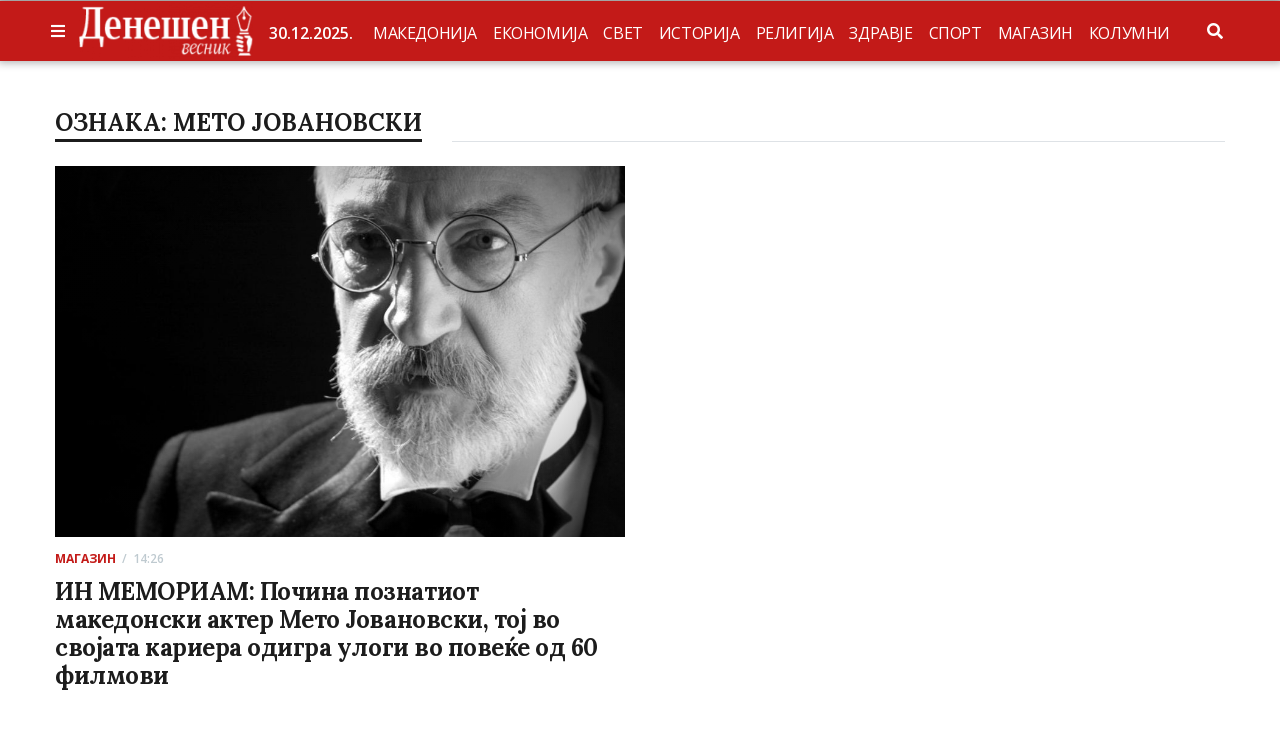

--- FILE ---
content_type: text/html; charset=UTF-8
request_url: https://denesen.mk/tag/meto-jovanovski/
body_size: 6115
content:
<!doctype html>
<html lang="mk-MK"
      prefix="og: http://ogp.me/ns#">
<head>
  <meta name="viewport" content="width=device-width, initial-scale=1, shrink-to-fit=no">
  <meta charset="UTF-8" >
  <link rel="pingback" href="https://denesen.mk/xmlrpc.php" />
  <title>мето јовановски &#8211; Denesen.mk</title>
<script>(function(d, s, id){
				 var js, fjs = d.getElementsByTagName(s)[0];
				 if (d.getElementById(id)) {return;}
				 js = d.createElement(s); js.id = id;
				 js.src = "//connect.facebook.net/en_US/sdk.js#xfbml=1&version=v2.6";
				 fjs.parentNode.insertBefore(js, fjs);
			   }(document, 'script', 'facebook-jssdk'));</script><link rel='dns-prefetch' href='//ws.sharethis.com' />
<link rel='dns-prefetch' href='//maxcdn.bootstrapcdn.com' />
<link rel='dns-prefetch' href='//fonts.googleapis.com' />
<link rel="alternate" type="application/rss+xml" title="Denesen.mk &raquo; Фид" href="https://denesen.mk/feed/" />
<link rel="alternate" type="application/rss+xml" title="Denesen.mk &raquo; фидови за коментари" href="https://denesen.mk/comments/feed/" />
<link rel="alternate" type="application/rss+xml" title="Denesen.mk &raquo; мето јовановски Фид за ознаки" href="https://denesen.mk/tag/meto-jovanovski/feed/" />
<link rel='stylesheet' id='wp-block-library-css'  href='https://denesen.mk/wp-includes/css/dist/block-library/style.min.css?ver=5.1.19' type='text/css' media='all' />
<link rel='stylesheet' id='simple-share-buttons-adder-font-awesome-css'  href='//maxcdn.bootstrapcdn.com/font-awesome/4.3.0/css/font-awesome.min.css?ver=5.1.19' type='text/css' media='all' />
<link rel='stylesheet' id='fontawesome-all-min-css'  href='https://denesen.mk/wp-content/themes/stuffpost/assets/fontawesome/web-fonts-with-css/css/fontawesome-all.min.css' type='text/css' media='all' />
<link rel='stylesheet' id='stuffpost-weart-fonts-css'  href='https://fonts.googleapis.com/css?family=Open+Sans%7CLora&#038;subset' type='text/css' media='all' />
<link rel='stylesheet' id='google-fonts-css'  href='//fonts.googleapis.com/css?family=Lora:400,400i,700,700i|Open+Sans+Condensed:300|Open+Sans:300,300i,400,400i,600,600i,700,700i,800,800i&#038;subset=cyrillic' type='text/css' media='all' />
<link rel='stylesheet' id='stuffpost-weart-style-css'  href='https://denesen.mk/wp-content/themes/stuffpost/assets/weart.css' type='text/css' media='all' />
<link rel='stylesheet' id='stuffpost-style-css'  href='https://denesen.mk/wp-content/themes/stuffpost/style.css?ver=5.1.19' type='text/css' media='all' />
<link rel='stylesheet' id='main-style-css'  href='https://denesen.mk/wp-content/themes/stuffpost/style.css?ver=5.1.19' type='text/css' media='all' />
<style id='main-style-inline-css' type='text/css'>

                    .post-container .post-content blockquote:before, .post-container .comment-content blockquote:before,
                    .woocommerce .button:hover, .woocommerce #review_form #respond .form-submit input:hover,
                    .woocommerce .woocommerce-error:before, .woocommerce .woocommerce-info:before, .woocommerce .woocommerce-message:before,
                    .woocommerce div.product p.price,
                    .section-video .carousel-indicators li.active,
                    .lh-1 a:hover,
                    .l-1 a,
                    #llc_comments_button:hover, #submit:hover,
                    .c-1, ch-1:hover { color: #c31a18 !important }

                    .woocommerce span.onsale,
                    .format-video.itemInner:after, .format-video.itemGrid:after, .format-audio.itemInner:after, .format-audio.itemGrid:after, .format-gallery.itemInner:after, .format-gallery.itemGrid:after, .sticky.itemInner:after, .sticky.itemGrid:after,
                    .bgh-1:hover,
                    .sectionTitle span:before,
                    #llc_comments_button, #submit,
                    .bg-1 { background-color: #c31a18 !important }

                    .post-container .post-content a, .post-container .comment-content a,
                    .post-container .post-content blockquote,
                    .post-container .comment-content blockquote,
                    .archive-title,
                    .section-video .carousel-indicators li.active,
                    .post-container .lead:after,
                    .home-recommendation,
                    .video-post-header .lead:after,
                    .video-post,
                    .article-header,
                    #footer,
                    #search-menu input[type=search],
                    #llc_comments_button:hover, #submit:hover,
                    .brd-1{ border-color: #c31a18 !important }

                    .woocommerce .woocommerce-error, .woocommerce .woocommerce-info, .woocommerce .woocommerce-message { border-top-color: #c31a18 }

                    .itemInner:hover .title:before{ background: linear-gradient(to bottom, transparent 0%, #c31a18 50%, #c31a18 100%); }
                    .itemInner .bg:before{ background: linear-gradient(-45deg,#000, #c31a18 ); }
                    #footer .footer-content:after{ background: linear-gradient(to bottom, transparent, #c31a18 ); }
                    

                    .l-meta a, .lh-meta a:hover,
                    .woocommerce div.product .product_meta,
                    .widget_rss ul li .rss-date,
                    .c-meta,.ch-meta:hover { color: #bfcad0 !important; }

                    .woocommerce .price_slider.ui-widget-content,
                    .bg-meta,.bgh-meta:hover  { background-color: #bfcad0 !important; }

                    .brd-meta,
                    .post-content table td, .post-content table th, .comment-content table td, .comment-content table th { border-color: #bfcad0 !important }
                    

                    .l-black a,
                    .lh-black a:hover,
                    .woocommerce .page-title,
                    .woocommerce .button, .woocommerce #review_form #respond .form-submit input,
                    .woocommerce ul.products li.product .price,
                    .woocommerce .button, .woocommerce #review_form #respond .form-submit input,
                    .woocommerce ul.products li.product .price,
                    .c-black, .ch-black:hover { color: #1c1c1c !important; }

                    .menu-mobile .mobile-menu-inner .social ul li,
                    .menu-mobile .mobile-menu-inner .items ul li a .hover,
                    .woocommerce .button:hover, .woocommerce #review_form #respond .form-submit input:hover,
                    .woocommerce .price_slider .ui-slider-range, .woocommerce .price_slider .ui-slider-handle,
                    .bgh-black:hover,
                    .bg-black { background-color: #1c1c1c !important; }

                    .brd-black{border-color: #1c1c1c !important;}
                    

                    .l-white a,
                    .lh-white a:hover,
                    .format-video.itemInner:after, .format-video.itemGrid:after, .format-audio.itemInner:after, .format-audio.itemGrid:after, .format-gallery.itemInner:after, .format-gallery.itemGrid:after, .sticky.itemInner:after, .sticky.itemGrid:after,
                    .woocommerce span.onsale,
                    #llc_comments_button, #submit,
                    .c-white,.ch-white:hover { color: #FFF !important; }


                    .section-video .carousel-indicators li.active,
                    .bgh-white:hover,
                    .bg-white { background-color: #FFF !important; }

                    .section-video .carousel-indicators li.active:before {
                    border-color: transparent #FFF transparent transparent; }
                    

                  .f-main,
                  .comment-list .comment-body .comment-meta,
                  h1, .h1, h2, .h2, h3, .h3, h4, .h4, h5, .h5, h6,
                  .woocommerce .page-title,
                  .woocommerce div.product h1,
                  .woocommerce div.product h2,
                  .woocommerce div.product h3,
                  .woocommerce div.product h4,
                  .woocommerce div.product #reviews #review_form #respond #reply-title,
                  .woocommerce div.product .woocommerce-tabs ul.tabs li,
                  .woocommerce ul.product_list_widget li .product-title,.woocommerce .button,
                  .woocommerce #review_form #respond .form-submit input,
                  .woocommerce span.onsale,
                  #llc_comments_button, #submit,
                  .widget_rss ul li .rsswidget, .h6,
                  #desktop-menu .dropdown .dropdown-menu .dropdown-item{
                    font-family: Lora !important;
                  }
                  

                  .f-text,
                  .woocommerce .woocommerce-result-count,
                  .woocommerce div.product #reviews #review_form #respond .comment-form-comment,
                  .woocommerce div.product #reviews #review_form #respond .comment-form-email,
                  .woocommerce div.product #reviews #review_form #respond .comment-form-author {
                    font-family: Open Sans !important;
                  }
                  
</style>
<script id='st_insights_js' type='text/javascript' src='https://ws.sharethis.com/button/st_insights.js?publisher=4d48b7c5-0ae3-43d4-bfbe-3ff8c17a8ae6&#038;product=simpleshare'></script>
<script type='text/javascript' src='https://denesen.mk/wp-includes/js/jquery/jquery.js?ver=1.12.4'></script>
<script type='text/javascript' src='https://denesen.mk/wp-includes/js/jquery/jquery-migrate.min.js?ver=1.4.1'></script>
<link rel='https://api.w.org/' href='https://denesen.mk/wp-json/' />
<link rel="EditURI" type="application/rsd+xml" title="RSD" href="https://denesen.mk/xmlrpc.php?rsd" />
<link rel="wlwmanifest" type="application/wlwmanifest+xml" href="https://denesen.mk/wp-includes/wlwmanifest.xml" /> 
<meta name="generator" content="WordPress 5.1.19" />
<link rel="icon" href="https://denesen.mk/wp-content/uploads/2018/04/cropped-denesen-favicon-3-32x32.png" sizes="32x32" />
<link rel="icon" href="https://denesen.mk/wp-content/uploads/2018/04/cropped-denesen-favicon-3-192x192.png" sizes="192x192" />
<link rel="apple-touch-icon-precomposed" href="https://denesen.mk/wp-content/uploads/2018/04/cropped-denesen-favicon-3-180x180.png" />
<meta name="msapplication-TileImage" content="https://denesen.mk/wp-content/uploads/2018/04/cropped-denesen-favicon-3-270x270.png" />
  
  <!-- Global site tag (gtag.js) - Google Analytics -->
  <script async src="https://www.googletagmanager.com/gtag/js?id=UA-20222441-2"></script>
  <script>
    window.dataLayer = window.dataLayer || [];
    function gtag(){dataLayer.push(arguments);}
    gtag('js', new Date());
  
    gtag('config', 'UA-20222441-2');
  </script>
  
  <meta name="_mg-domain-verification" content="348443319dcba621fbbab70b60aaa6db" />
  
  <!-- MGID -->
  <script src="https://jsc.mgid.com/site/886924.js" async>
  </script>

</head>
<body class="archive tag tag-meto-jovanovski tag-17939 wp-custom-logo" >

<div id="fb-root"></div>
<script>(function(d, s, id) {
  var js, fjs = d.getElementsByTagName(s)[0];
  if (d.getElementById(id)) return;
  js = d.createElement(s); js.id = id;
  js.src = 'https://connect.facebook.net/mk_MK/sdk.js#xfbml=1&autoLogAppEvents=1&version=v3.0&appId=304798736338696';
  fjs.parentNode.insertBefore(js, fjs);
}(document, 'script', 'facebook-jssdk'));</script>

<div class="billboard-wrap" aria-hidden="true">
  <div class="billboard-inner">
    <div id="revive-billboard-970x500">
      
      <!-- Revive Adserver Javascript Tag - Generated with Revive Adserver v5.5.0 -->
	  <script type='text/javascript'><!--//<![CDATA[
         var m3_u = (location.protocol=='https:'?'https://ireklama.mk/ad/www/delivery/ajs.php':'http://ireklama.mk/ad/www/delivery/ajs.php');
         var m3_r = Math.floor(Math.random()*99999999999);
         if (!document.MAX_used) document.MAX_used = ',';
         document.write ("<scr"+"ipt type='text/javascript' src='"+m3_u);
         document.write ("?zoneid=67&amp;blockcampaign=1");
         document.write ('&amp;cb=' + m3_r);
         if (document.MAX_used != ',') document.write ("&amp;exclude=" + document.MAX_used);
         document.write (document.charset ? '&amp;charset='+document.charset : (document.characterSet ? '&amp;charset='+document.characterSet : ''));
         document.write ("&amp;loc=" + escape(window.location));
         if (document.referrer) document.write ("&amp;referer=" + escape(document.referrer));
         if (document.context) document.write ("&context=" + escape(document.context));
         document.write ("'><\/scr"+"ipt>");
      //]]>--></script><noscript><a href='https://ireklama.mk/ad/www/delivery/ck.php?n=afbfe0d9&amp;cb=INSERT_RANDOM_NUMBER_HERE' target='_blank'><img src='https://ireklama.mk/ad/www/delivery/avw.php?zoneid=67&amp;cb=INSERT_RANDOM_NUMBER_HERE&amp;n=afbfe0d9' border='0' alt='' /></a></noscript>
      
    </div><!-- .revive-billboard-970x500 -->
  </div><!-- .billboard-inner -->
</div><!-- .billboard-wrap -->

<!-- MENU -->
<!-- MAIN MENU -->
  <!--<div class="menu-divider"></div>-->
  <div id="main-menu" class="f-text  bg-1">
    <div class="container  d-flex align-items-center px-0">

      <div id="bars" class="bg-1 c-white ch-grey"><i class="fas fa-bars"></i></div>

              <div class="logo menu-logo f-main l-white" itemscope>
                      <a href="https://denesen.mk/" class="custom-logo-link" rel="home" itemprop="url"><img width="400" height="129" src="https://denesen.mk/wp-content/uploads/2024/01/cropped-logo3.png" class="custom-logo" alt="Denesen.mk" itemprop="logo" srcset="https://denesen.mk/wp-content/uploads/2024/01/cropped-logo3.png 400w, https://denesen.mk/wp-content/uploads/2024/01/cropped-logo3-310x100.png 310w" sizes="(max-width: 400px) 100vw, 400px" /></a>                  </div><!-- .logo -->
            
      <div class="today d-none d-xl-flex">30.12.2025.</div>

      <div class="d-flex align-items-center
        mx-auto">
              <nav class="navbar navbar-expand l-white lh-grey px-1 text-uppercase" role="navigation">
          <ul id="desktop-menu" class="navbar-nav px-2 d-none"><li id="menu-item-11" class="menu-item menu-item-type-taxonomy menu-item-object-category menu-item-11"><a href="https://denesen.mk/category/makedonija/">Македонија</a></li>
<li id="menu-item-6" class="menu-item menu-item-type-taxonomy menu-item-object-category menu-item-6"><a href="https://denesen.mk/category/ekonomija/">Економија</a></li>
<li id="menu-item-12" class="menu-item menu-item-type-taxonomy menu-item-object-category menu-item-12"><a href="https://denesen.mk/category/svet/">Свет</a></li>
<li id="menu-item-8" class="menu-item menu-item-type-taxonomy menu-item-object-category menu-item-8"><a href="https://denesen.mk/category/istorija/">Историја</a></li>
<li id="menu-item-132" class="menu-item menu-item-type-taxonomy menu-item-object-category menu-item-132"><a href="https://denesen.mk/category/religija/">Религија</a></li>
<li id="menu-item-7" class="menu-item menu-item-type-taxonomy menu-item-object-category menu-item-7"><a href="https://denesen.mk/category/zdravje/">Здравје</a></li>
<li id="menu-item-13" class="menu-item menu-item-type-taxonomy menu-item-object-category menu-item-13"><a href="https://denesen.mk/category/sport/">Спорт</a></li>
<li id="menu-item-10" class="menu-item menu-item-type-taxonomy menu-item-object-category menu-item-10"><a href="https://denesen.mk/category/magazin/">Магазин</a></li>
<li id="menu-item-9" class="menu-item menu-item-type-taxonomy menu-item-object-category menu-item-9"><a href="https://denesen.mk/category/kolumni/">Колумни</a></li>
</ul>        </nav>
            </div>

      <div class="ml-auto">
		                  <div id="search" class="c-white ch-grey d-inline-block"><i class="fas fa-search"></i></div>
              </div>

    </div>
  </div>

<!-- if is a bottom logo -->
  
<!-- MOBILE MENU -->
  <div id="mobile-menu">
    <div class="moible-menu-inner container h-100 f-main l-white lh-white">
        <div class="menu w-100 text-uppercase">
          <ul id="menu-glavno-meni" class=""><li class="menu-item menu-item-type-taxonomy menu-item-object-category menu-item-11"><a href="https://denesen.mk/category/makedonija/">Македонија</a></li>
<li class="menu-item menu-item-type-taxonomy menu-item-object-category menu-item-6"><a href="https://denesen.mk/category/ekonomija/">Економија</a></li>
<li class="menu-item menu-item-type-taxonomy menu-item-object-category menu-item-12"><a href="https://denesen.mk/category/svet/">Свет</a></li>
<li class="menu-item menu-item-type-taxonomy menu-item-object-category menu-item-8"><a href="https://denesen.mk/category/istorija/">Историја</a></li>
<li class="menu-item menu-item-type-taxonomy menu-item-object-category menu-item-132"><a href="https://denesen.mk/category/religija/">Религија</a></li>
<li class="menu-item menu-item-type-taxonomy menu-item-object-category menu-item-7"><a href="https://denesen.mk/category/zdravje/">Здравје</a></li>
<li class="menu-item menu-item-type-taxonomy menu-item-object-category menu-item-13"><a href="https://denesen.mk/category/sport/">Спорт</a></li>
<li class="menu-item menu-item-type-taxonomy menu-item-object-category menu-item-10"><a href="https://denesen.mk/category/magazin/">Магазин</a></li>
<li class="menu-item menu-item-type-taxonomy menu-item-object-category menu-item-9"><a href="https://denesen.mk/category/kolumni/">Колумни</a></li>
</ul>        </div>
    </div>
  </div>

<!-- search menu -->
  <div id="search-menu">
    <div class="moible-menu-inner container h-100 f-main l-white lh-white">
        <div class="menu w-100">
          <form role="search" method="get" class="search-form d-block " action="https://denesen.mk/">
  <div class="input-group">
    <input type="search" class="form-control search-field" placeholder="Search for..." aria-label="Search for..." name="s">
    <span class="input-group-btn">
      <button class="btn bg-1 c-white search-submit" type="submit"><i class="fas fa-search"></i></button>
    </span>
  </div>
</form>
        </div>
    </div>
  </div>
<!-- MAIN --><div class="c-black f-text main">


    <div class="container mt-5" data-block-name="Ознака: мето јовановски">
      <div class="row justify-content-center">
        <div class="col-lg-12 c-black mb-2">
          <div class="sectionTitle">
            <span class="bg-white h4 ">Ознака: мето јовановски</span>
          </div>
        </div>
      </div>
    </div>
    
      <div class="container section-latest mt-3 mb-5 pb-5 section">
      <div class="row infinite-scroll">
                            <div class="col-lg-6 infinite-post">
                  <div class="itemGrid post-413204 post type-post status-publish format-standard has-post-thumbnail hentry category-magazin tag-meto-jovanovski">
                  <div class="zoom mb-2 ">
            <div class="bg lazy bg-65" data-src="https://denesen.mk/wp-content/uploads/2023/11/meto-jaovanovski-960x640.jpg" style="background-image: url(https://denesen.mk/wp-content/uploads/2023/11/meto-jaovanovski-960x640.jpg)">
              <a href="https://denesen.mk/in-memoriam-pochina-poznatiot-makedonski-akter-meto-jovanovski-koj-vo-karierata-odigra-ulogi-vo-povekje-od-60-filmovi/" title="ИН МЕМОРИАМ: Почина познатиот македонски актер Мето Јовановски, тој во својата кариера одигра улоги во повеќе од 60 филмови" class="coverLink"></a>
            </div>
                      </div>
                      <div class="cat-badge f-text border small l-1 c-meta bg-none">
        <a href="https://denesen.mk/category/magazin/" rel="category tag">Магазин</a>                  <span class="date">
                        14:26          </span>
              </div>
    
        <h2 class="l-black lh-1 h4 mb-4"><a href="https://denesen.mk/in-memoriam-pochina-poznatiot-makedonski-akter-meto-jovanovski-koj-vo-karierata-odigra-ulogi-vo-povekje-od-60-filmovi/" title="ИН МЕМОРИАМ: Почина познатиот македонски актер Мето Јовановски, тој во својата кариера одигра улоги во повеќе од 60 филмови">ИН МЕМОРИАМ: Почина познатиот македонски актер Мето Јовановски, тој во својата кариера одигра улоги во повеќе од 60 филмови</a></h2>
              </div>
              </div>
                        </div>
              <div class="row">
                  </div><!-- .row -->
          </div><!-- .section-latest -->
  
  

<footer id="footer">

  <div class="footer-content bg-black c-white l-white f-text">
    <div class="container">
                </div>
  </div>

  <div class="copyright container ">
    <div class="row">
              <div class="col-lg-4 py-3">
          <div class="logo f-main l-black lh-1" itemscope>
                          <a href="https://denesen.mk/" class="custom-logo-link" rel="home" itemprop="url"><img width="400" height="129" src="https://denesen.mk/wp-content/uploads/2024/01/cropped-logo3.png" class="custom-logo" alt="Denesen.mk" itemprop="logo" srcset="https://denesen.mk/wp-content/uploads/2024/01/cropped-logo3.png 400w, https://denesen.mk/wp-content/uploads/2024/01/cropped-logo3-310x100.png 310w" sizes="(max-width: 400px) 100vw, 400px" /></a>                      </div><!-- .logo -->
        </div>
      
      <div class="col d-flex align-items-center f-main small">
        <div class="text-right l-black lh-1 ml-auto">
          <ul id="footer-menu" class="menu"><li id="menu-item-142" class="menu-item menu-item-type-post_type menu-item-object-page menu-item-142"><a href="https://denesen.mk/impresum/">Импресум</a></li>
<li id="menu-item-143" class="menu-item menu-item-type-post_type menu-item-object-page menu-item-143"><a href="https://denesen.mk/marketing/">Маркетинг</a></li>
<li id="menu-item-144" class="menu-item menu-item-type-post_type menu-item-object-page menu-item-144"><a href="https://denesen.mk/kontakt/">Контакт</a></li>
</ul>          <p class="m-0 ml-auto d-block">Copyright © 2018 ЕМ Медиа ДООЕЛ</p>
        </div>
      </div>
    </div>
  </div>

</footer>
</div><!-- main content div -->

<!-- advertising -->
<script data-cfasync="false" type="text/javascript" id="clever-core">
	/* <![CDATA[ */
	(function (document, window) {
		var a, c = document.createElement("script"), f = window.frameElement;

		c.id = "CleverCoreLoader44012";
		c.src = "https://scripts.cleverwebserver.com/56390d1113302e0c420d4393523ca92b.js";

		c.async = !0;
		c.type = "text/javascript";
		c.setAttribute("data-target", window.name || (f && f.getAttribute("id")));
		c.setAttribute("data-callback", "put-your-callback-function-here");
		c.setAttribute("data-callback-url-click", "put-your-click-macro-here");
		c.setAttribute("data-callback-url-view", "put-your-view-macro-here");

		try {
			a = parent.document.getElementsByTagName("script")[0] || document.getElementsByTagName("script")[0];
		} catch (e) {
			a = !1;
		}

		a || (a = document.getElementsByTagName("head")[0] || document.getElementsByTagName("body")[0]);
		a.parentNode.insertBefore(c, a);
	})(document, window);
	/* ]]> */
</script>
<!-- end advertising -->

<script type='text/javascript' src='https://denesen.mk/wp-content/plugins/simple-share-buttons-adder/js/ssba.js?ver=5.1.19'></script>
<script type='text/javascript'>
Main.boot( [] );
</script>
<script type='text/javascript' src='https://denesen.mk/wp-content/themes/stuffpost/assets/js/jquery.wait.js'></script>
<script type='text/javascript' src='https://denesen.mk/wp-content/themes/stuffpost/assets/js/jquery.infinitescroll.min.js'></script>
<script type='text/javascript' src='https://denesen.mk/wp-content/themes/stuffpost/assets/js/jquery.lazy.min.js'></script>
<script type='text/javascript' src='https://denesen.mk/wp-content/themes/stuffpost/assets/js/sticky.min.js'></script>
<script type='text/javascript' src='https://denesen.mk/wp-content/themes/stuffpost/assets/js/bootstrap.bundle.min.js'></script>
<script type='text/javascript' src='https://denesen.mk/wp-content/themes/stuffpost/assets/weart.js'></script>
<script type='text/javascript' src='https://denesen.mk/wp-includes/js/wp-embed.min.js?ver=5.1.19'></script>
</body>
</html>
<!--
Performance optimized by W3 Total Cache. Learn more: https://www.boldgrid.com/w3-total-cache/

Page Caching using disk: enhanced 
Database Caching 30/40 queries in 0.006 seconds using disk

Served from: denesen.mk @ 2025-12-30 01:01:56 by W3 Total Cache
-->

--- FILE ---
content_type: text/css
request_url: https://denesen.mk/wp-content/themes/stuffpost/style.css?ver=5.1.19
body_size: 15215
content:
/*
  Theme Name: StuffPost
  Theme URI: https://themeforest.net/item/stuffpost-professional-news-magazine-wordpress-theme/21303888
  Description: A WordPress Theme for News & Magazine sites.
  Tags: right-sidebar, grid-layout, custom-background, custom-colors, custom-menu, custom-logo, editor-style, featured-images, footer-widgets, post-formats, rtl-language-support, sticky-post, theme-options, threaded-comments, translation-ready, news
  Author: weartstudio
  Author URI: http://weartstudio.eu/
  Version: 1.3.0
  License: Themeforest Licence
  License URI: http://themeforest.net/licenses
  Text Domain: stuffpost
*/

/*
  Table of Contents - ToC
  - The main style file is in the assets/weart.css which is generated by SASS from weart.sass.
  - The theme is using Bootstrap 4.0 for framework and all font from Google Fonts except FontAwesome 5.0.7.
*/

.main {
	position: relative;
	background: #fff;
}

.container, .container-fluid {
	padding-left: 15px;
	padding-right: 15px;
}
.row {
    margin-right: -15px;
    margin-left: -15px;
}
@media (min-width: 1200px) {
.container {
    max-width: 1200px;
}
}
.section .row {
    margin: 0 -15px;
}
.section .row [class*="col-"] {
    padding: 0 15px;
}
.col-1, .col-2, .col-3, .col-4, .col-5, .col-6, .col-7, .col-8, .col-9, .col-10, .col-11, .col-12, #infscr-loading, .col, .col-auto, .col-sm-1, .col-sm-2, .col-sm-3, .col-sm-4, .col-sm-5, .col-sm-6, .col-sm-7, .col-sm-8, .col-sm-9, .col-sm-10, .col-sm-11, .col-sm-12, .col-sm, .col-sm-auto, .col-md-1, .col-md-2, .col-md-3, .col-md-4, .col-md-5, .col-md-6, .col-md-7, .col-md-8, .col-md-9, .col-md-10, .col-md-11, .col-md-12, .col-md, .col-md-auto, .col-lg-1, .col-lg-2, .col-lg-3, .col-lg-4, .col-lg-5, .col-lg-6, .col-lg-7, .col-lg-8, .col-lg-9, .col-lg-10, .col-lg-11, .col-lg-12, .col-lg, .col-lg-auto, .col-xl-1, .col-xl-2, .col-xl-3, .col-xl-4, .col-xl-5, .col-xl-6, .col-xl-7, .col-xl-8, .col-xl-9, .col-xl-10, .col-xl-11, .col-xl-12, .col-xl, .col-xl-auto {
    padding-right: 15px;
    padding-left: 15px;
}

/* Colors */
.c-grey, .l-grey a {
	color: #d8d8d8 !important;
}
.ch-grey:hover, .lh-grey a:hover, .lh-1.lh-grey a:hover {
	color: #d8d8d8 !important;
}

/* Typography */
.h7 {
	font-size: 0.9375rem;
	letter-spacing: -0.015em;
}

/* Main Menu */
#main-menu {
	height: 60px;
	box-shadow: 0 0 8px 2px rgba(0, 0, 0, 0.3);
	position: sticky !important;
}
#main-menu .menu-logo {
	height: 60px;
	padding-left: 0.25rem !important;
	padding-right: 1rem !important;
}
.menu-divider {
	height: 60px;
}
#main-menu #bars, #main-menu #search {
	line-height: 60px;
}
#main-menu .menu-logo img {
	max-height: 56px;
}
.navbar {
	padding: 0.5rem 1rem 0.25rem
}
.navbar-nav .nav-link {
	letter-spacing: -0.025em;
}
#main-menu .today {
	color: #fff;
	font-weight: 600;
	padding: 0.5rem 0 0.25rem;
}

/* Sections element */
.sectionTitle {
}
.sectionTitle:after {
	bottom: 0;
	top: auto;
}
.sectionTitle span:before {
	display: none;
}
.sectionTitle span:after {
    content: "";
    display: block;
    width: 30px;
	height: 3px;
	position: absolute;
	bottom: -3px;
	left: 100%;
	background: #fff;
}
.sectionTitle span {
	border-bottom: 3px solid #1c1c1c;
	padding: 0 0 2px !important;
}
.itemInner .bg:before {
	display: none;
}
.itemInner .bg:after {
	display: inherit;
}
.itemInner:hover .title:before {
	display: none;
}


/* Articles */
.post h2 {
	letter-spacing: -0.02em;
}
.article-excerpt {
	font-size: 14px;
    font-size: .875rem;
    font-weight: 400;
    line-height: 20px;
    color: #1c1c1c;
    display: inline-block;
    -webkit-font-smoothing: antialiased;
    -moz-osx-font-smoothing: grayscale;
    overflow-wrap: break-word;
    word-wrap: break-word;
    margin-bottom: 10px;
}
.cat-badge.bg-none {
	font-size: 12px;
    font-size: .75rem;
    font-weight: 700;
	letter-spacing: 0;
}
.cat-badge.bg-none .date {
	font-weight: 600;
}
.webkitlineclamp {
	position: relative;
	overflow: hidden;
	-o-text-overflow: ellipsis;
    text-overflow: ellipsis;
    display: -webkit-box;
    -webkit-box-orient: vertical;
	color: #1c1c1c;
}
.webkitlineclamp:hover {
	color: #c31a18;
}

/* Ads */
.ad-300x250 {
}
.ad-300x250 * {
	width: 300px;
	height: 250px;
}
.section .ad-300x250, .section .ad-300x600 {
	margin: 0 0 1rem;
}
.single-narrow-ad {
	margin: 0.625rem 0;
}
.single-narrow-ad a {
	display: block;
	margin: 0.625rem 0;
}
.article-footer-banner {
	display: block;
	padding: 0;
	margin: 3rem 0;
}
.article-footer-banner .ad {
	text-align: center;
}
.article-footer-banner .ad iframe {
	width: 640px;
	height: 360px;
}
.ad-300x600 * {
	width: 300px;
	height: 600px;
}
.banner-home {
	text-align: center;
}
.code-block-2 p:first-of-type {
	margin: 30px auto !important;
}
.code-block-2 p:first-of-type:after {
	display: none !important;
}
.section-featured .leaderboard {
	margin-bottom: 1rem;
}
.leaderboard ins {
	display: flex;
    align-items: center;
    justify-content: center;
}
.leaderboard * {
	/*max-width: 100%;
    max-height: 100%;
    width: auto !important;
    height: auto !important;*/
    margin-left: auto;
    margin-right: auto;
}
.leaderboard iframe {
	/*max-width: 100%;
    width: auto !important;
    height: auto !important;*/
    margin-left: auto;
    margin-right: auto;
}
.post-container .leaderboard {
	margin-bottom: 1.5rem;
	margin-left: 0;
    width: 100%;
	padding: 0;
}
@media (min-width: 1200px) {
	.post-container .leaderboard {
		margin-left: -14.5%;
		width: 114.5%;
		text-align: left;
	}
}

.billboard-wrap {
  position: sticky;
  top: 0;
  z-index: 0;
  /*height: 250px;*/
  display: block;
  border-bottom: 1px solid #ccc;
}
.billboard-inner {
  /*height: 250px;*/
  max-width: 970px;
  margin: 0 auto;
  display: flex;
  align-items: center;
  justify-content: center;
}
.billboard-inner img {
	height: auto;
    max-width: 100%;
}

/* Sections - FEATURED 2  */
@media (min-width: 992px) {
	.section-featured .sf-1 .col-lg-3 {
		flex: 0 0 27.5%;
		max-width: 27.55%;
	}
	.section-featured .sf-1 .col-lg-9 {
		flex: 0 0 72.5%;
		max-width: 72.5%;
	}
}
.section-featured {
	background-color: #fbeee1;
	background-repeat: no-repeat;
	background-size: cover;
	background-position: center;
	position: relative;
	border-bottom: 1px solid #f2dfce;
}
.section-bg {
	position: absolute;
    top: 0;
    right: 0;
    bottom: 0;
    left: 0;
    background-size: cover;
    background-position: center top;
    background-repeat: no-repeat;
    z-index: -1;
}
.section-bg .overlay {
	position: absolute;
    top: 0;
    right: 0;
    bottom: 0;
    left: 0;
    width: 100%;
    height: 100%;
    background-image: -moz-linear-gradient(-29deg, #b4000f 0, #c31a18 100%);
    background-image: -webkit-linear-gradient(-29deg, #b4000f 0, #c31a18 100%);
    background-image: -ms-linear-gradient(-29deg, #b4000f 0, #c31a18 100%);
    opacity: .75;
}
.section-bg .gradient {
	position: absolute;
    right: 0;
    bottom: 0;
    left: 0;
    width: 100%;
    height: 300px;
    background-image: -moz-linear-gradient(to bottom, rgba(0, 0, 0, 0) 0%, rgba(0, 0, 0, 0) 50%, rgba(0, 0, 0, 0.65) 100%);
    background-image: -webkit-linear-gradient(to bottom, rgba(0, 0, 0, 0) 0%, rgba(0, 0, 0, 0) 50%, rgba(0, 0, 0, 0.65) 100%);
    background-image: -ms-linear-gradient(to bottom, rgba(0, 0, 0, 0) 0%, rgba(0, 0, 0, 0) 50%, rgba(0, 0, 0, 0.65) 100%);
	background-image: linear-gradient(to bottom, rgba(0, 0, 0, 0) 0%, rgba(0, 0, 0, 0) 50%, rgba(0, 0, 0, 0.65) 100%);
    opacity: .9;
}
.section-featured .sf-1 .cat-badge a {
	color: #fff !important;
}
.section-featured .sf-1 .article-title a:hover {
	color: #cacaca !important;
}
.section-featured .sf-1 .itemInner:hover .article-title {
	color: #cacaca !important;
}
.section-featured .sf-2 .cat-badge {
	color: #ccc1b7 !important;
}
.section-featured .itemInner .coverLink:before {
	content: '';
    display: block;
    width: 100%;
    height: 100%;
    position: absolute;
    z-index: 2;
    top: 0;
    left: 0;
    opacity: .8;
}
.section-featured .article-big .coverLink:before {
	box-shadow: inset 6px -6px #FFB04E;
}
.section-featured .article-small .coverLink:before {
	box-shadow: inset -6px -6px #b62f26;
	background-image: url(img/border_yellow_top_left.png);
	background-repeat: no-repeat;
}
.section-featured .itemInner .title  {
	background: -moz-linear-gradient(top,transparent 0,black 78%);
    background: -webkit-linear-gradient(top,transparent 0,black 78%);
    background: linear-gradient(to bottom,transparent 0,black 78%);
    filter: progid:DXImageTransform.Microsoft.gradient(startColorstr='#00000000',endColorstr='#000000',GradientType=0);
}

/* Sections - PROPOSER 2  */
.section-proposal2 .h5.webkitlineclamp {
	-webkit-line-clamp: 4;
	max-height: 96px;
}
@media (min-width: 1200px) {
	.section-proposal2 .ad-300x250, .section-proposal2 .ad-300x600 {
		width: calc(100% + 30px);
	}
}

/* Sections - PROPOSER 3  */
@media (min-width: 1200px) {
	/*[data-block-name="Економија"] .sectionTitle {
		top: 86px;
		left: 500px;
		width: calc(100% - 500px);
	}*/
	.section-proposal3 .article-big .itemInner .title {
		width: 80%;
		height: auto;
		display: block;
		overflow: hidden;
		left: auto;
		padding: 12px 0 0 20px;
		background: #fff;
	}
	.section-proposal3 .article-big .article-title {
		color: #1c1c1c;
		text-shadow: none;
		margin: 0;
	}
	.section-proposal3 .article-big .cat-badge a {
		color: #c31a18 !important;
	}
	.section-proposal3 .article-big .itemInner .title {
		text-shadow: none;
	}
	.section-proposal3 .article-small .itemGrid {
		margin-top: 59px;
	}
	.section-proposal3 .h5.webkitlineclamp {
	-webkit-line-clamp: 3;
	height: 72px;
	}
	.section-proposal3 .h7.webkitlineclamp {
	-webkit-line-clamp: 3;
	max-height: 54px;
	}
}

/* Sections - PROPOSER 4  */
.section-proposal4 hr:last-of-type {
	display: none;
}
.section-proposal4 .col-lg-5 .webkitlineclamp {
	-webkit-line-clamp: 5;
	max-height: 96px;
}

/* Sections - PROPOSER 5  */
@media (min-width: 1200px) {
	/*[data-block-name="Религија"] .sectionTitle {
		top: 86px;
		left: 600px;
		width: calc(100% - 600px);
	}*/
	.section-proposal5 .article-big .itemInner .title {
		width: 80%;
		height: auto;
		display: block;
		overflow: hidden;
		left: auto;
		padding: 12px 0 0 20px;
		background: #fff;
	}
	.section-proposal5 .article-big .article-title {
		color: #1c1c1c;
		text-shadow: none;
		margin: 0;
	}
	.section-proposal5 .article-big .cat-badge a {
		color: #c31a18 !important;
	}
	.section-proposal5 .article-big .itemInner .title {
		text-shadow: none;
	}
	.section-proposal5 .article-small .itemGrid {
		margin-top: 83px;
	}
	.section-proposal5 .h5.webkitlineclamp {
	-webkit-line-clamp: 3;
	height: 72px;
	}
	.section-proposal5 .h6.webkitlineclamp {
	-webkit-line-clamp: 3;
	max-height: 57px;
	}
}
.section-proposal5 .article-big .d-md-inline-block {
	display: none !important;
}

/* Sections - PROPOSER 8 (Magazin) */
.section-proposal8 .h5 {
	font-size: 1.125rem;
	-webkit-line-clamp: 4;
	height: 86px;
}
.section-proposal8 .h3 {
	font-size: 1.5rem;
	-webkit-line-clamp: 3;
	height: 86px;
}
@media (min-width: 1200px) {
	.section-proposal8 .bg-100 {
		padding-top: 150%;
		padding-bottom: 2px;
	}
	.section-proposal8 .ad-300x250 {
		position: relative;
		left: -30px;
		width: calc(100% + 30px);
	}
}

/* Sections - PROPOSER 9 (Sport) */
.section-proposal9 .h6.webkitlineclamp {
	-webkit-line-clamp: 4;
	height: 76px;
	margin: 0;
}


/* Simple Share Buttons */
.ssbp-wrap {
	display: inherit !important;
}

/* Single */
.article-category {
	font-weight: 600;
}
.narrow-header h1.title {
	font-weight: 2.5rem;
	font-size: 40px;
	line-height: 1.1;
	letter-spacing: -0.025em;
}
.featured-img img, .video-featured-img img {
	max-width: 100%;
    width: 100%;
    height: auto;
}
.sidebar-inner.sticky-sidebar {
}
@media (min-width: 1200px) {
	.post-content {
		margin-right: 30px;
	}
}
.post-content p {
	font-size: 17px;
	font-size: 1.0625rem;
	line-height: 1.666;
	margin: 0 0 1.875rem;
}
.post-content p:first-of-type {
	font-size: 19px;
	font-size: 1.1875rem;
	font-weight: 600;
	line-height: 1.5;
	margin: 0 0 2rem;
	letter-spacing: -0.02em;
}
.post-content p:first-of-type:after {
    width: 100px;
    height: 4px;
    content: '';
    background: #b62f26;
    margin: 1.75rem 0;
    display: block;
	opacity: .8;
}
@media (min-width: 1200px) {
	.post-content p:first-of-type:after {
		width: 30%;
		margin-left: -14.5%;
	}
}
.post-content p iframe {
	max-width: 100%;
}
.single .post-content h1, .single .post-content h2, .single .post-content h3, .single .post-content h4, .single .post-content h5, .single .post-content h6 {
	margin-top: 3rem;
	margin-bottom: 1.5rem;
}
.post-content blockquote {
	position: relative;
	border: none;
	margin: 1.875rem 0;
	padding: 1rem !important;
}
.post-content blockquote:before {
	border-color: #ffb04e;
	opacity: .8;
    border-style: solid none none solid;
    content: "";
    display: inline-block;
    position: absolute;
    top: 0;
    left: 0;
    width: 40px;
    height: 40px;
    border-width: 4px;
}
.post-content blockquote:after{
	border-color: #b62f26;
	opacity: .8;
    border-style: none solid solid none;
    content: "";
    display: inline-block;
    position: absolute;
    bottom: 0;
    right: 0;
    width: 40px;
    height: 40px;
    border-width: 4px;
}
.post-content blockquote p {
	font-family: 'Lora', serif;
    font-weight: 600;
    font-size: 19px;
    margin: 0;
    padding: 0;
    line-height: 1.5;
    position: relative;
}
.post-content blockquote p:first-of-type:after {
	display: none;
}
.post-content img {
	margin: 0 !important;
}

/* Najnovi vesti - Layout 01 */
.page-id-1815 {
	background-color: transparent;
}
.page-id-1815 #main-menu, .page-id-1815 #mobile-menu, .page-id-1815 #search-menu, .page-id-1815 .menu-divider, .page-id-1815 #footer {
	display: none;
}
.page-id-1815 .container, .page-id-1815 .container-fluid {
	padding-left: 10px;
	padding-right: 10px;
}
.page-id-1815 .row, .page-id-1815 .section .row {
    margin: 0 -10px;
}
.page-id-1815 .section .row [class*="col-"] {
    padding: 0 10px;
}
.page-id-1815 .widget-header {
	border-bottom: 1px solid rgba(0, 0, 0, 0.1);
}
.page-id-1815 .widget-header h1 a {
    background-image: url(img/login-logo.png);
	background-size: auto 50px;
    background-repeat: no-repeat;
	background-position: 0 5px;
	display: block;
    height: 60px;
    width: 300px;
	text-indent: -9999px;
}
.page-id-1815 .post {
	margin: 20px 0;
}
.page-id-1815.logged-in {
	position: relative;
	top: -32px;
}

/* Single - Featured news */
.single-featured-news {
	background-color: #fbeee1;
	border-bottom: 1px solid #f2dfce;
}
.single-featured-news .row [class*="col-"] {
    padding: 0 1px 0 0;
}
.single-featured-news .post h2 {
	padding: 0 10px;
}
@media (min-width: 992px) {
	.single-featured-news .col-lg-3 {
		flex: 0 0 20%;
		max-width: 20%;
	}
}
@media (max-width: 991px) {
	.single-featured-news .itemGrid-4, .single-featured-news .itemGrid-5 {
		display: none;
	}
}
@media (max-width: 767px) {
	.single-featured-news .itemGrid-4, .single-featured-news .itemGrid-5 {
		display: none;
	}
}
@media (max-width: 575px) {
	.single-featured-news .itemGrid-3, .single-featured-news .itemGrid-4, .single-featured-news .itemGrid-5 {
		display: none;
	}
}



--- FILE ---
content_type: text/javascript; charset=UTF-8
request_url: https://ireklama.mk/ad/www/delivery/ajs.php?zoneid=67&blockcampaign=1&cb=60220526390&charset=UTF-8&loc=https%3A//denesen.mk/tag/meto-jovanovski/
body_size: 586
content:
var OX_04969f96 = '';
OX_04969f96 += "<"+"div id=\'beacon_c8ca5181ac\' style=\'position: absolute; left: 0px; top: 0px; visibility: hidden;\'><"+"img src=\'https://ireklama.mk/ad/www/delivery/lg.php?bannerid=0&amp;campaignid=0&amp;zoneid=67&amp;loc=https%3A%2F%2Fdenesen.mk%2Ftag%2Fmeto-jovanovski%2F&amp;cb=c8ca5181ac\' width=\'0\' height=\'0\' alt=\'\' style=\'width: 0px; height: 0px;\' /><"+"/div>\n";
document.write(OX_04969f96);
